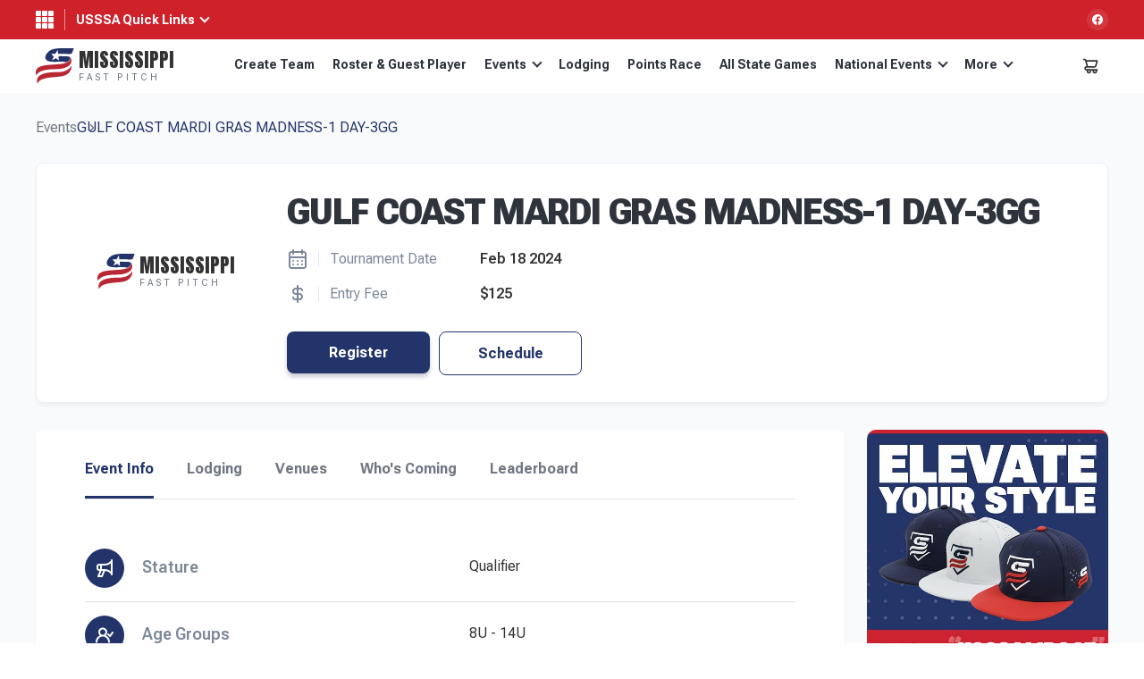

--- FILE ---
content_type: text/css
request_url: https://msfastpitch.usssa.com/wp-content/themes/tournamentgear/style-wp.css?ver=1765892443
body_size: 73743
content:
.page-404 {
  margin: 50px 0;
}

.content-box {
  margin: 50px 0;
}

.input-box {
  padding: 1rem 0;
  font-size: 1.6rem;
  border-radius: 0;
  border-width: 0;
  line-height: 1.14;
  color: #232735;
  background-color: transparent;
  border-color: transparent;
  text-align: left;
  -webkit-appearance: none;
  -webkit-box-sizing: border-box;
  box-sizing: border-box;
  outline-color: transparent;
  border-style: solid;
  max-width: 100%;
  border-bottom: 1px solid #dae1f0;
  font-weight: 500;
  -webkit-transition: 0.3s;
  -o-transition: 0.3s;
  transition: 0.3s;
  outline: 0;
}

.btn-default {
  padding: 1.7rem 2rem;
  font-size: 22px;
  border-radius: 5px;
  border-width: 0;
  line-height: 1.27;
  color: #fff;
  font-weight: 500;
  text-align: center;
  -webkit-appearance: none;
  background: -webkit-gradient(
    linear,
    left top,
    left bottom,
    from(#0084f8),
    to(#319fff)
  );
  background: -o-linear-gradient(top, #0084f8 0, #319fff 100%);
  background: linear-gradient(180deg, #0084f8 0, #319fff 100%);
  -webkit-box-shadow: 0 4px 10px rgba(0, 132, 248, 0.15);
  box-shadow: 0 4px 10px rgba(0, 132, 248, 0.15);
  width: 100%;
  cursor: pointer;
  -webkit-transition: 0.3s;
  -o-transition: 0.3s;
  transition: 0.3s;
  outline: 0;
}

p.ajax-error {
  display: none;
  border: 2px solid brown;
  padding: 15px;
  color: brown;
  background: lightpink;
  text-align: center;
  margin: 20px 0 !important;
  width: 100%;
  border-radius: 3px;
}

#success_sent_email {
  display: none;
  border: 2px solid green;
  padding: 15px;
  color: darkgreen;
  background: lightgreen;
  text-align: center;
  margin: 20px 0 !important;
  width: 100%;
  border-radius: 3px;
}

/* Select styles */
.wrapper
  .select2-container--default
  .select2-selection--single
  .select2-selection__rendered {
  line-height: 38px;
  border-radius: 5px;
  font-size: 1.8rem;
  font-weight: 500;
  color: #0084f8;
  padding: 0 3rem 0 1.4rem;
}

.wrapper .select2-container--default .select2-selection--single {
  height: 40px;
  border-radius: 10px;
  background: 0 0;
  border: 1px solid #dee2e6;
  outline: none;
}
.wrapper
  .select2-container--default
  .select2-selection--single
  .select2-selection__arrow
  b {
  border-top-color: #0084f8;
}
.wrapper
  .select2-container--default
  .select2-selection--single
  .select2-selection__arrow {
  height: 38px;
  width: 30px;
}

.select2-container--default .select2-results > .select2-results__options {
  padding: 5px;
}

.select2-results__option {
  font-size: 16px;
  line-height: 1.3;
}
.select2-container--default
  .select2-results__option--highlighted.select2-results__option--selectable {
  /* 	border-radius: 3px;
            background: #fff !important;
            color: #0084f8 !important;  */
  font-weight: 700;
}

.right-side .select2 {
  margin-right: 2rem;
}

@media screen and (max-width: 1024px) {
  .content .select2-container--default .select2-selection--single {
    height: 47px;
  }
  .content
    .select2-container--default
    .select2-selection--single
    .select2-selection__arrow {
    line-height: 47px;
    height: 47px;
  }

  .content
    .select2-container--default
    .select2-selection--single
    .select2-selection__rendered {
    line-height: 47px;
  }
}

@media screen and (max-width: 767px) {
  .content .select2-container--default .select2-selection--single {
    height: 45px;
  }
  .content
    .select2-container--default
    .select2-selection--single
    .select2-selection__arrow {
    line-height: 45px;
    height: 45px;
  }

  .content
    .select2-container--default
    .select2-selection--single
    .select2-selection__rendered {
    line-height: 45px;
  }
}

/* Account profile */
#pmpro_account-profile.pmpro_box ul {
  margin: 20px 0;
  padding: 0;
  list-style: none;
}
#pmpro_account-profile.pmpro_box ul li {
  padding: 5px 0;
  margin: 0;
}
#pmpro_account-profile.pmpro_box ul li:before {
  display: none;
}

#pmpro_account-membership .pmpro_table {
  margin-top: 20px;
}

#pmpro_account #pmpro_account-membership .pmpro_table td:nth-child(1),
#pmpro_account #pmpro_account-membership .pmpro_table th:nth-child(1) {
  padding: 20px 0;
}

#pmpro_account .pmpro_box {
  border-top: none;
}

#pmpro_account #pmpro_account-membership {
  padding: 70px 0;
}

.pmpro-has-access h1 {
  font-weight: 400;
  font-size: 2.8rem;
  line-height: 1.16;
  color: #232735;
}
.pmpro-has-access h3 {
  font-weight: 700;
  font-size: 18px;
  line-height: 21px;
  color: #232735;
}

.content-box .container {
  padding-left: 84px;
  padding-right: 84px;
}

.wrapper .section-table.send-sms .container {
  padding-left: 84px;
  padding-right: 84px;
}

/* Custom CSS */
.page-footer-copy p {
  margin-bottom: 0;
}
.header-info-wrapper img,
.page-footer-bottom img {
  max-height: 30px;
}

.header-info-wrapper .box-right > a {
  margin: 0 0 0 40px;
}

@media (max-width: 768px) {
  .header-info-wrapper .box-right > a {
    margin: 0;
  }
}

.header-info-wrapper .box-right > a > img {
  margin: 0 0 -5px;
  max-height: 24px;
}

.header-menu-wrapper .logo img {
  max-height: 90px;
}
.woocommerce #respond input#submit.alt,
.woocommerce a.button.alt,
.woocommerce button.button.alt,
.woocommerce input.button.alt {
  background-color: var(--brand-color);
  color: #fff;
  -webkit-font-smoothing: antialiased;
  border-radius: var(--btn-r);
}
.woocommerce #respond input#submit.alt:hover,
.woocommerce a.button.alt:hover,
.woocommerce button.button.alt:hover,
.woocommerce input.button.alt:hover {
  background-color: var(--brand-color-light);
  color: var(--color-white);
}
.woocommerce .cart-collaterals .btn,
.woocommerce .cart-collaterals .forminator-button-submit {
  width: 100%;
  font-weight: 700;
  font-size: 16px;
  line-height: 1.125;
  color: var(--color-white);
  padding: 21px;
  margin-bottom: 15px;
}
.woocommerce .cart-collaterals a {
  font-weight: 700;
  font-size: 16px;
  line-height: 1.5;
  text-align: center;
  color: var(--color-brand);
}
.cart-collaterals h2 {
  font-size: 20px;
  line-height: 23px;
  color: var(--color-black);
  text-transform: uppercase;
  margin-bottom: 20px;
}
.shop-info .product-remove a {
  color: var(--color-gray) !important;
  width: auto;
  height: auto;
  border-radius: 0;
}
.woocommerce a.remove:hover {
  color: var(--color-accent) !important;
  background: transparent;
}
.woocommerce_item .box,
.woocommerce_item .checkout_coupon,
.woocommerce_item .woocommerce-info {
  background-color: transparent;
  color: var(--base-text-color);
}
.woocommerce-info::before {
  display: none;
}
#wrapper table.shop_table {
  border: none;
  border-spacing: 0;
  width: 100%;
  margin: 30px 0 1.2em;
  border-collapse: collapse;
  border-radius: 0;
}
.woocommerce table.shop_table tbody th,
.woocommerce table.shop_table tfoot td,
.woocommerce table.shop_table tfoot th {
  border-top: none;
}
#add_payment_method #payment,
.woocommerce-cart #payment,
.woocommerce-checkout #payment {
  background: transparent;
  border-radius: 0;
}
.woocommerce .cart-collaterals .cart_totals,
.woocommerce-page .cart-collaterals .cart_totals {
  float: none;
  width: auto;
}
#wrapper .woocommerce-checkout table.shop_table {
  margin-top: 0;
  margin-bottom: 0;
}

#wrapper .cart-collaterals table th,
#wrapper .woocommerce_item .box table th,
#wrapper .woocommerce_item .woocommerce-info table th {
  font-weight: 700;
  font-size: 14px;
  line-height: 1.125;
  color: var(--color-gray);
  padding: 0 0 15px;
  border: none;
  vertical-align: unset;
  width: auto;
  text-transform: uppercase;
}
#wrapper .cart-collaterals table td,
#wrapper .woocommerce_item .box table td,
#wrapper .woocommerce_item .woocommerce-info table td {
  font-weight: 400;
  font-size: 14px;
  line-height: 1.125;
  color: var(--color-black);
  padding: 0 0 15px 0;
  vertical-align: unset;
  border: 0px;
}

#wrapper .woocommerce_item .box table td.product-name {
  padding-right: 10px;
}

.woocommerce td.product-name dl.variation dt,
.woocommerce td.product-name dl.variation p,
.woocommerce td.product-name dl.variation dd {
  font-size: 13px;
  padding-bottom: 0;
}
#wrapper .cart-collaterals table .shipping td,
#wrapper .cart-collaterals table .shipping th,
#wrapper .woocommerce_item .box table .shipping td,
#wrapper .woocommerce_item .box table .shipping th,
#wrapper .woocommerce_item .woocommerce-info table .shipping td,
#wrapper .woocommerce_item .woocommerce-info table .shipping th {
  padding-bottom: 25px;
}
#wrapper .cart-collaterals table .order-total td,
#wrapper .cart-collaterals table .order-total th {
  padding-top: 20px;
  padding-bottom: 0;
}
.woocommerce-checkout .woocommerce .cart-collaterals .btn,
.woocommerce-checkout .woocommerce .cart-collaterals .forminator-button-submit {
  font-size: 16px;
  padding: 21px;
}
#wrapper .cart-collaterals .call a {
  font-size: 24px;
  line-height: 1.125;
}
#add_payment_method .wc-proceed-to-checkout,
.woocommerce-cart .wc-proceed-to-checkout,
.woocommerce-checkout .wc-proceed-to-checkout {
  padding: 0;
}
.woocommerce #respond input#submit,
.woocommerce a.button,
.woocommerce button.button,
.woocommerce input.button {
  border-radius: var(--btn-r);
}
#wrapper .woocommerce_item .box table .order-total td,
#wrapper .woocommerce_item .box table .order-total th,
#wrapper .woocommerce_item .woocommerce-info table .order-total td,
#wrapper .woocommerce_item .woocommerce-info table .order-total th {
  padding-top: 20px;
  padding-bottom: 0;
}
.woocommerce table.shop_table_responsive tbody th,
.woocommerce-page table.shop_table_responsive tbody th {
  display: block;
}

/* Modules */
.post-type-tab .grid .flex-container,
.post-type-grid .flex-container {
  flex-wrap: wrap;
  flex-grow: 1;
  justify-content: initial;
}
.post-type-tab .grid .flex-container .grid-item,
.post-type-grid .flex-container .grid-item {
  max-width: calc(100% / 3 - 4rem / 3);
  flex-basis: calc(100% / 3 - 4rem / 3);
}
.swiper .flex-container {
  gap: 0;
}
.post-type-tab .swiper .event-block.swiper-slide {
  height: auto;
}
.post-type-tab .swiper.flex-container {
  margin-bottom: 0;
  padding-bottom: 10px;
}
.post-type-tab .slider.event .swiper-button-next,
.post-type-tab .slider.event .swiper-button-prev {
  transform: translateY(-50%);
  top: 50%;
}
.post-type-tab .tab-item.slider {
  position: relative;
}
.post-type-tab .event-block,
.event-grid-section .event-block {
  display: flex;
  flex-direction: column;
  justify-content: space-between;
}
.post-type-tab .product .flex-container {
  display: block;
}
.post-type-tab .slider .products,
.products.swiper-wrapper {
  display: flex;
  gap: 0;
  box-sizing: border-box;
}
.post-type-tab .news:not(.slider) .news-list-elem {
  margin-bottom: 40px;
}
.bordered-block-form .frm_fields_container {
  display: -webkit-box;
  display: -ms-flexbox;
  display: flex;
  -webkit-box-orient: horizontal;
  -webkit-box-direction: normal;
  -ms-flex-direction: row;
  flex-direction: row;
  -webkit-box-align: stretch;
  -ms-flex-align: stretch;
  align-items: stretch;
  -webkit-box-pack: justify;
  -ms-flex-pack: justify;
  justify-content: space-between;
  gap: 1.5rem;
  margin-bottom: 0;
}

.bordered-block-form._alt .frm_fields_container {
  display: block;
}

.tabs-content .bordered-block-form .frm_fields_container {
  display: block;
}

.frm_description {
  font-size: 12px;
  padding: 5px 0 0;
}
.bordered-block-form form {
  display: block;
}
.form-block form .forminator-row .forminator-field .frm_checkbox label {
  font-weight: normal;
  display: flex;
  align-items: center;
}
.form-block form .forminator-row .forminator-field label .jcf-checkbox {
  width: 14px;
  height: 14px;
  flex: 0 0 14px;
}
.form-block form .forminator-row.frm_blank_field {
  flex-direction: column;
}
.form-block form .forminator-row.frm_blank_field .forminator-col {
  width: 100%;
}
.form-block .frm_error {
  font-size: 13px;
}
.form-block .forminator-row.forminator-row-last.frm_submit {
  margin-top: 0;
}
.form-block .forminator-row.forminator-row-last.frm_submit button:hover {
  color: var(--color-white);
  background-color: var(--brand-color-light);
  border-color: var(--accent-color-dark);
  text-decoration: none;
  opacity: 1;
}

/** Loading Icon CSS **/
.lds-ring {
  display: block;
  position: relative;
  width: 64px;
  height: 64px;
  margin: 0 auto;
}
.lds-ring div {
  box-sizing: border-box;
  display: block;
  position: absolute;
  width: 51px;
  height: 51px;
  margin: 6px;
  border: 6px solid var(--color-brand);
  border-radius: 50%;
  animation: lds-ring 1.2s cubic-bezier(0.5, 0, 0.5, 1) infinite;
  border-color: var(--color-brand) transparent transparent transparent;
}
.lds-ring div:nth-child(1) {
  animation-delay: -0.45s;
}
.lds-ring div:nth-child(2) {
  animation-delay: -0.3s;
}
.lds-ring div:nth-child(3) {
  animation-delay: -0.15s;
}
@keyframes lds-ring {
  0% {
    transform: rotate(0deg);
  }
  100% {
    transform: rotate(360deg);
  }
}

.grid-container.spin-loading,
.event-promotion-list.spin-loading,
.event-sfilter .events-list.spin-loading,
.event-filter-section .events-list.spin-loading {
  grid-template-columns: 1fr;
}
.event-block .image-side {
  display: block;
  margin: 0 0 25px;
}
.events-slider-slide-image img,
.events-list-elem-image img,
.lodging-module .event .event-promotion-list-elem-image img {
  max-height: 120px;
  max-width: 120px;
}

@media (max-width: 767px) {
  .events-list-elem-image img {
    max-height: none;
    max-width: 100%;
  }
}

.single-event .gray-block-info-image img {
  max-height: 125px;
}
.event-module {
  width: 100%;
}
.event-module p {
  font-size: 16px;
}
.event-module p a {
  font-weight: bold;
}
.lodging-table td img {
  border-radius: 8px;
}
.lodging-table .sport_type {
  color: var(--color-text-base);
}
.lodging-table .sport_type::after {
  content: ", ";
}
.lodging-table .sport_type:last-child::after {
  display: none;
}
.event.event-promotion .event-promotion-list-elem {
  align-items: center;
  text-align: center;
  box-shadow: 0 2px 8px 0 rgba(179, 103, 255, 0.09),
    0 4px 32px 0 rgba(103, 151, 255, 0.26);
  padding: 40px 15px;
}
.lodging-module._big-pb + .lodging-module:not(._big-pb) {
  padding-top: 0;
}

._center {
  text-align: center;
}
.post-type-grid .flex-container .grid-item {
  margin-bottom: 40px;
}
.pt-0,
section.pt-0,
.main div.pt-0 {
  padding-top: 0;
}
.pb-0,
section.pb-0,
.main div.pb-0 {
  padding-bottom: 0;
}
.mb-0,
section.mb-0,
.main div.mb-0 {
  margin-bottom: 0;
}
.mt-0,
section.mt-0,
.main div.mt-0 {
  margin-top: 0;
}
.pb-50,
section.pb-50 {
  padding-bottom: 50px;
}
.mt-50,
section.mt-50 {
  margin-top: 50px;
}
.pb-30,
section.pb-30 {
  padding-bottom: 30px;
}
.pb-60,
section.pb-60,
.main div.pb-60 {
  padding-bottom: 60px !important;
}
.mt-30,
section.mt-30 {
  margin-top: 30px;
}

@media only screen and (max-width: 1024px) {
  .header-menu-wrapper .logo img {
    max-height: 40px;
  }
  ._only_desktop_br br {
    display: none;
  }
  .post-type-tab .grid .flex-container .grid-item,
  .post-type-grid .flex-container .grid-item {
    max-width: calc((100% - 2rem) / 2);
    flex-basis: calc((100% - 2rem) / 2);
  }
}

@media screen and (max-width: 1200px) {
  .wrapper .section-table.send-sms .container {
    padding-left: 30px;
    padding-right: 30px;
  }
}

@media screen and (max-width: 992px) {
  .content-box .container {
    padding-left: 30px;
    padding-right: 30px;
  }
}

@media only screen and (max-width: 767px) {
  .woocommerce table.shop_table_responsive tr td,
  .woocommerce-page table.shop_table_responsive tr td {
    display: table-cell;
  }
  .woocommerce table.shop_table_responsive tr td::before,
  .woocommerce-page table.shop_table_responsive tr td::before {
    content: none;
  }
  .woocommerce table.shop_table_responsive tr,
  .woocommerce-page table.shop_table_responsive tr {
    display: table-row;
  }
  .bordered-block-form .frm_fields_container,
  .form-block form .forminator-row {
    -webkit-box-orient: vertical;
    -webkit-box-direction: normal;
    -ms-flex-direction: column;
    flex-direction: column;
    gap: 15px;
  }
  .post-type-tab .grid .flex-container {
    flex-direction: column;
  }
  .post-type-tab .news:not(.slider) .news-list-elem,
  .post-type-tab .grid .flex-container .grid-item,
  .post-type-grid .flex-container .grid-item {
    max-width: 100%;
    flex-basis: 100%;
  }
  .product.swiper-slide {
    margin-bottom: 40px;
    width: 100% !important;
    margin-right: 0 !important;
  }
  .event-block.swiper-slide {
    margin-right: 0 !important;
    width: 100% !important;
  }

  .single-event .gray-block-info-image img {
    max-height: 95px;
  }
}

@media screen and (max-width: 762px) {
  .content-box .container {
    padding-left: 15px;
    padding-right: 15px;
  }
  .wrapper .section-table.send-sms .container {
    padding-left: 15px;
    padding-right: 15px;
  }
}

.select2-search--dropdown .select2-search__field {
  padding: 10px;
}
body.woocommerce {
  display: block;
}
.woocommerce-checkout
  .wrapper
  .select2-container--default
  .select2-selection--single,
.section .container._reverse #sidebar .filter .select2-container {
  border: 1px solid var(--color-gray-light);
  border-radius: 15px;
}
.woocommerce-checkout
  .wrapper
  .select2-container--open
  .select2-selection--single,
.section .container._reverse #sidebar .filter .select2-container--open {
  -webkit-box-shadow: 0 0 0 5px rgba(var(--color-brand--rgb), 0.1);
  box-shadow: 0 0 0 5px rgba(var(--color-brand--rgb), 0.1);
  border: 1px solid var(--color-brand);
}
.wrapper
  #filter_search_frm
  .select2-container--default
  .select2-selection--single {
  border: none;
}
.wrapper
  .select2-container--default
  .select2-selection--single
  .select2-selection__rendered {
  font-size: 16px;
  color: var(--input-color);
}
.checkout-page-view
  .wrapper
  .select2-container--default
  .select2-selection--single
  .select2-selection__rendered {
  font-size: 14px;
}
.wrapper
  .select2-container--default
  .select2-selection--single
  .select2-selection__arrow
  b {
  content: "";
  position: absolute;
  top: 50%;
  right: 12px;
  width: 10px;
  height: 6px;
  background-image: url([data-uri]);
  background-size: 100% auto;
  background-repeat: no-repeat;
  background-position: center;
  margin-top: -3.5px;
  border: none;
}
.wrapper
  .select2-container--open
  .select2-selection--single
  .select2-selection__arrow
  b {
  -webkit-transform: rotate(180deg);
  -ms-transform: rotate(180deg);
  transform: rotate(180deg);
}
.post-type-archive-product .select2-container--open .select2-dropdown--below {
  margin-top: 35px !important;
}
.woocommerce ul.products li.product .price {
  font-size: 16px;
  color: var(--color-text-base);
}
.filter-row.products-more {
  margin-top: 0;
}
.woocommerce-message::before {
  content: none;
}
.woocommerce-message .button {
  float: none !important;
}
.woocommerce div.product form.cart .button {
  padding: 15px 10px;
}
.woocommerce-cart-form {
  margin-right: 30px;
}
.shop-info-img {
  flex-shrink: 0;
}
.select2-container--default
  .select2-results__option--highlighted[aria-selected],
.select2-container--default
  .select2-results__option--highlighted[data-selected] {
  background: rgba(var(--color-brand--rgb), 0.1);
  color: var(--input-color);
}
.woocommerce #payment #place_order,
.woocommerce-page #payment #place_order {
  float: none;
  margin: 20px 0 0;
  width: 100%;
}
.contact-us-holder-form .frm_forms {
  width: 100%;
}
.contact-us-holder-form form {
  margin: 0 auto;
}
.frm_error {
  font-size: 13px;
  color: #ff0000;
}
#sidebar .widget ul li {
  margin-bottom: 10px;
}
#sidebar .widget ul li:last-child {
  margin-bottom: 0;
}
.single-post .pagination .ar > a {
  margin-right: 0;
}
#content .entry-category {
  z-index: 999;
  position: relative;
}

/* Tablepress style */
.main .tablepress tbody td {
  padding: 0 20px 15px 0;
  font-weight: 400;
  width: 25%;
  line-height: 1.5;
}
.main .tablepress tfoot th,
.main .tablepress thead th {
  background: transparent;
  padding-left: 0;
  font-size: 14px;
}
table.tablepress tbody td:last-child,
table.tablepress thead th:last-child {
  width: auto;
}
.tablepress tbody tr:first-child td {
  padding-top: 25px;
}

.archive #content .row-post.row-col,
.page-template-blog #content .row-post.row-col,
.search-results #content .row-post.row-col,
.blog #content .row-post.row-col {
  margin: 0;
}
.archive #content .row-post .page-title,
.search-results #content .row-post .page-title,
.blog #content .row-post .page-title {
  margin-bottom: 50px;
}
.headline-filter-block._v2 {
  flex-direction: column;
  align-items: flex-start;
}
.headline-filter-block._v2 label {
  font: var(--base-font-size) / var(--base-line-height) "Roboto Flex",
    sans-serif;
  margin-bottom: 0 !important;
}
.page-template-cart .woocommerce {
  flex-wrap: wrap;
}
.page-template-cart .woocommerce-cart-form {
  width: calc(100% - 425px);
}
.events-slider-slide-date,
.events-list-elem-meta span,
.events-slider-slide-meta span {
  font-weight: 400;
  font-size: 14px;
  line-height: 1.3;
  color: var(--color-text-secondary);
  margin-bottom: 5px;
}
.gray-block-info-age_group {
  display: flex;
}
.gray-block-info-age_group-icon {
  margin: 0.5rem 1rem 0 50px;
}
.gray-block-info-age_group-text .title {
  font-weight: 700;
  font-size: 14px;
  line-height: 1.125;
  color: var(--color-text-secondary);
  text-transform: none;
  margin-bottom: 5px;
}
.gray-block-info-age_group-text .age_group {
  font-weight: 400;
  font-size: 16px;
  line-height: 1.125;
  color: var(--base-text-color);
}
.header-cart.no-items._open::before {
  display: none;
}
.gray-block-info-date-btns {
  flex-wrap: wrap;
}
.event-promotion-list.two-cols .event-promotion-list-elem-image {
  width: 100%;
}
.sbi_item .sbi_photo_wrap {
  border-radius: 20px;
}
.header-info-wrapper .container p {
  margin: 0;
}
.main .swiper-slide-bg.no_overlay::before {
  display: none;
}
.event-products .headline-filter-block._search {
  margin-bottom: 0;
}
.event-products .headline._horizontal {
  align-items: center;
  margin-bottom: 50px;
}
.section
  .container._reverse
  #sidebar
  .filter
  .past-events
  .forminator-checkbox {
  border: none;
  padding-left: 0;
}
.process-item:nth-child(3n) .process-block_number::after {
  display: none !important;
}
.with_frm_style .frm_none_container .frm_primary_label,
.with_frm_style .frm_pos_none,
.frm_pos_none,
.frm_none_container .frm_primary_label {
  display: none !important;
}
.event-cars .info-block {
  display: block;
  padding: 0;
}

/* Previous pages */
.event-custom-stuff .modal {
  display: block;
  height: auto;
  pointer-events: inherit;
}
.event-custom-stuff .modal-body {
  display: block;
}
.event-custom-stuff .select2-container--open .select2-dropdown--below {
  margin-top: 0 !important;
  border-top-right-radius: 0 !important;
  border-top-left-radius: 0 !important;
}
#pmpro_account-profile #updateuser {
  margin-top: 20px;
  min-width: 200px;
}
button[type="submit"],
input[type="button"],
input[type="reset"],
input[type="submit"] {
  background: var(--brand-color);
  border-color: var(--brand-color);
}
.event-custom-stuff .modal {
  left: 150%;
}
.event-custom-stuff .modal.open {
  left: 50%;
}

.event-custom-stuff .modal-body input[type="submit"] {
  border: none;
  border-radius: 10px;
  box-shadow: none;
  font-size: 16px;
  font-weight: 700;
  line-height: 125%;
  padding: 15px 20px;
}

.event-custom-stuff .modal-body input[type="submit"]:hover {
  background: var(--brand-color-light);
}

@media only screen and (min-width: 1024px) {
  .event-sfilter .events-list {
    grid-template-columns: repeat(3, 1fr);
  }
}

@media only screen and (min-width: 768px) {
  .event-promotion-list.two-cols {
    grid-template-columns: repeat(2, 1fr);
  }
  .event-products .headline-filter.event-filter {
    gap: 2.5rem;
  }
}
@media (max-width: 1024px) {
  .headline-filter form {
    display: flex;
    width: 100%;
  }
  .section .container._reverse #sidebar.open,
  .section
    html
    #branda-cookie-notice
    ._reverse.cookie-notice-container
    #sidebar.open,
  html
    #branda-cookie-notice
    .section
    ._reverse.cookie-notice-container
    #sidebar.open {
    top: 96px;
  }
  #filter_search_frm {
    width: 100%;
  }
  .filter-row.products-more a.button {
    max-width: none !important;
  }
  .section-product .product .images,
  .section-product .product .summary {
    width: 100% !important;
    float: none !important;
  }
  .woocommerce-cart-form {
    margin-right: 0;
  }
  /* fieldset#wc-stripe-cc-form {
            flex-direction: column;	
            gap: 20px;
    } */
  .woocommerce-checkout #payment div.payment_box .form-row {
    padding: 0;
    margin-bottom: 0;
  }
  .woocommerce-checkout #payment div.form-row {
    margin: 20px 0 0;
    padding: 0;
  }
  .page-template-cart .woocommerce-cart-form {
    width: 100%;
  }
  .gray-block-info-age_group {
    width: 100%;
    margin-top: 30px;
  }
  .gray-block-info-age_group-icon {
    margin-left: 0;
  }
  .event-products .headline-filter {
    align-items: center;
    justify-content: center;
  }
}
@media (max-width: 769px) {
  .section-product
    .product
    .images
    .fotorama__wrap--css3
    .fotorama__stage
    .fotorama__img {
    object-fit: contain;
  }
}
@media (max-width: 767px) {
  .headline-filter form {
    flex-direction: column;
    gap: 15px 10px;
  }
  .shop-info .product-remove a {
    display: inline-block;
  }
  .gray-block-info-date-btns .btn {
    flex-grow: 1;
    flex-basis: calc(100% / 2 - 15px);
  }
  body.page-template-event-summary .events-products-lists-result-wrapper h3 {
    font-size: 20px;
    margin: 0 0 20px;
    padding: 0 0 0 25px;
  }
  body.page-template-event-summary
    .events-products-lists-result-wrapper
    h3
    span {
    height: 12px;
    top: 4px;
    width: 12px;
  }
  .events-products-lists-result-wrapper .table-wrapper h3 span:before {
    height: 2px;
    width: 12px;
  }
  .events-products-lists-result-wrapper .table-wrapper h3 span:after {
    height: 12px;
    width: 2px;
  }
}
.page-template-cart .woocommerce-notices-wrapper {
  flex-basis: 100%;
}
.page-template-cart .woocommerce-message {
  display: inline-block;
  width: auto;
}
.woocommerce-checkout #payment ul.payment_methods input[type="radio"] {
  float: left;
}

@media (max-width: 1023px) {
  .page-header._fixed .header-menu-wrapper:only-child {
    top: 0;
  }
  .woocommerce_item .cart-collaterals {
    display: none;
  }
}

.payment-desc {
  margin-bottom: 20px !important;
}
.page-template-checkout .box .payment {
  border: 1px solid var(--color-gray-light);
  border-radius: 10px;
}
.payment-method__header {
  display: flex;
  align-items: center;
  justify-content: space-between;
  border-bottom: 1px solid #d3ced2;
  padding: 10px 20px;
  height: 50px;
}
.wc_payment_methods li:last-child .payment-method__header {
  border-top: 1px solid #d3ced2;
  border-bottom: none;
}

.wc_payment_methods li.payment_method_ppcp-gateway {
  margin: -1px 0 0 !important;
}

.payment-method__header--left {
  align-items: center;
  display: flex;
  flex: 1;
}
.payment-method__header--left label {
  align-items: center;
  display: flex;
  flex: 1;
  margin-bottom: 0;
}

ul.payment_methods li div.sv-wc-payment-gateway-card-icons {
  margin-left: auto;
  padding-left: 22px;
  display: flex;
}

.woocommerce-checkout
  #payment
  div.payment_box
  input.js-sv-wc-payment-gateway-credit-card-form-input[type="tel"] {
  background-size: auto 20px;
}

.payment-method__header--right .accept-block {
  margin-bottom: 0;
}
.woocommerce_item .payment-method__header--right .accept-block_holder {
  margin-bottom: 0;
}
.woocommerce-checkout #payment ul.payment_methods {
  border: none;
}
.woocommerce-checkout #payment ul.payment_methods li img {
  display: block;
  height: 30px;
}

@media (max-width: 768px) {
  .woocommerce-checkout #payment ul.payment_methods li img {
    height: 20px !important;
    width: auto !important;
  }
}

fieldset#wc-stripe-cc-form {
  flex-wrap: wrap;
}
.woocommerce-checkout #payment div.payment_box {
  margin: 10px 0;
}
.woocommerce-checkout #payment div.payment_box .form-row {
  margin: 0;
  padding: 5px 20px;
}
.woocommerce-checkout #payment div.payment_box .form-row-first,
.woocommerce-checkout #payment div.payment_box .form-row-last {
  width: 50%;
}
.woocommerce-checkout #payment div.payment_box p:last-child {
  padding: 5px 20px;
}
.stripe-source-errors {
  margin: 10px 20px;
}
.wc_payment_methods .woocommerce-error,
.wc_payment_methods .woocommerce-message {
  padding: 10px 40px;
}
.wc_payment_methods .woocommerce-error {
  margin: 0;
  padding: 10px 10px 10px 40px;
  font-size: 14px;
  line-height: 1;
}
.wc_payment_methods .woocommerce-error li {
  line-height: 1;
}
.wc_payment_methods .woocommerce-error::before {
  top: 50%;
  left: 15px;
  transform: translateY(-50%);
}
.woocommerce-billing-fields__field-wrapper,
.woocommerce-shipping-fields__field-wrapper {
  display: flex;
  flex-wrap: wrap;
}
#billing_first_name_field,
#billing_last_name_field,
#shipping_first_name_field,
#shipping_last_name_field {
  width: 50%;
}
#billing_address_1_field,
#billing_address_2_field,
#shipping_address_1_field,
#shipping_address_2_field {
  width: 100%;
}
#billing_city_field,
#billing_state_field,
#billing_postcode_field,
#shipping_city_field,
#shipping_state_field,
#shipping_postcode_field {
  width: calc(100% / 3);
}
#billing_phone_field,
#billing_email_field {
  width: 50%;
}
.woocommerce_item .shipping_address p,
.woocommerce_item .woocommerce-billing-fields p {
  margin-bottom: 10px !important;
}
.woocommerce-checkout .woocommerce_item input[type="text"],
.woocommerce-checkout .woocommerce_item input[type="email"],
.woocommerce-checkout .woocommerce_item input[type="tel"] {
  padding: 8px 16px;
}
.wrapper
  .woocommerce-checkout
  .select2-container--default
  .select2-selection--single {
  height: 35px;
}
.wrapper
  .woocommerce-checkout
  .select2-container--default
  .select2-selection--single
  .select2-selection__rendered {
  line-height: 35px;
}
.wrapper
  .woocommerce-checkout
  .select2-container--default
  .select2-selection--single
  .select2-selection__arrow {
  height: 35px;
}
.payment .wc-stripe-elements-field {
  padding: 8px 16px;
}
.woocommerce_item .shipping_address,
.woocommerce_item .woocommerce-billing-fields {
  gap: 0;
}
.woocommerce_item .checkout_coupon input[type="submit"] {
  padding: 11px 16px;
  width: 100%;
}
.woocommerce_item .checkout_coupon input[type="submit"]:hover {
  color: #fff;
}
.woocommerce-info {
  padding: 20px var(--gutter);
  background-color: var(--color-gray-light-lighten);
  color: var(--color-brand);
  border-radius: 20px;
  font-size: 18px;
  line-height: 1.125;
  border: 2px solid var(--color-brand);
}

.wrapper-method-opt {
  display: none;
  margin-top: 30px;
}

.wrapper-method-opt .promo-tabs {
  display: flex;
  margin: 0 0 10px;
}

.wrapper-method-opt .promo-tabs p {
  display: flex;
  flex-wrap: wrap;
  font-size: 16px;
  margin: 0 20px 0 0;
}

.wrapper-method-opt .promo-tabs p:last-child {
  margin: 0;
}

.wrapper-method-opt .promo-tabs .jcf-radio {
  display: block;
  margin: 0 10px 0 0;
}

.wrapper-method-opt .promo-tabs .jcf-radio input[type="radio"] {
  cursor: pointer;
}

.wrapper-method-opt .promo-tabs p label {
  cursor: pointer;
  font-size: 16px;
  font-weight: 400;
  margin: 0;
}

@media (max-width: 767px) {
  .wrapper-method-opt .box-opt input[type="text"] {
    border-radius: 10px;
    line-height: 1;
    padding: 10px;
  }
}

.wrapper-method-opt > p.note-info {
  color: #666;
  display: block;
  font-size: 13px;
  margin: 0;
}

@media (max-width: 767px) {
  .wrapper-method-opt > p.note-info {
    font-size: 12px;
  }
}

.wrapper-method-opt > p.note-info span {
  display: block;
}

.box-opt {
  display: none;
  width: 100%;
}
.input-promo-box {
  width: 350px;
}
.about-us-side img.sidebar-image {
  max-width: 250px;
}
/*.send-code-btn{
        width: 150px !important;
}*/
@media (max-width: 1023px) {
  .woocommerce-checkout #payment div.payment_box .form-row-first,
  .woocommerce-checkout #payment div.payment_box .form-row-last {
    width: 100%;
  }
}
@media (max-width: 767px) {
  .woocommerce_item .checkout_coupon .form-row-flex {
    gap: 0;
  }
  .woocommerce-info {
    font-size: 16px;
    margin-bottom: 15px;
    padding: 15px var(--gutter);
  }
}

@media only screen and (max-width: 666px) {
  .event-custom-stuff .select2 {
    width: 100% !important;
    margin-right: 0;
  }
}

@media (max-width: 576px) {
  .woocommerce-checkout #payment ul.payment_methods li img {
    height: 20px;
  }
  #billing_city_field,
  #billing_state_field,
  #billing_postcode_field,
  #shipping_city_field,
  #shipping_state_field,
  #shipping_postcode_field,
  #billing_phone_field,
  #billing_email_field {
    width: 100%;
  }
  .section-product .product .summary .variations_form {
    gap: 10px;
  }
  .woocommerce div.product form.cart .button {
    margin-top: 30px;
  }
}

.form-field {
  margin-bottom: 25px;
}

.u-column1.col-1.only-login {
  width: 50%;
}
.gray-block-info-date-btns.venu-address {
  display: block;
}
.venu-address .addr-item {
  line-height: 40px;
  margin-left: -10px;
  margin-bottom: 5px;
}

.venu-address .addr-item .title {
  font-weight: 700;
  font-size: 14px;
  color: var(--color-text-secondary);
  text-transform: none;
  margin-bottom: 5px;
}

.partners-list img {
  max-height: 75px;
}

span.list-map-view {
  display: flex;
  float: right;
}

span.list-map-view a {
  align-items: center;
  border-radius: 10px;
  display: flex;
  font-size: 20px;
  justify-content: center;
  height: 40px;
  text-decoration: underline;
  text-transform: capitalize;
  width: 40px;
}

span.list-map-view a.active {
  background-color: var(--color-brand);
}

span.list-map-view a svg {
  display: block;
  fill: #a4abb9;
  height: 20px;
  width: 20px;
}

span.list-map-view a.active svg {
  fill: #fff;
}
.clear-search {
  color: #02172c;
  display: none;
  font-size: 17px;
  font-weight: 400;
  line-height: 100%;
  position: absolute;
  right: 40px;
  top: 50%;
  transform: translateY(-50%);
}

.section-table .sidebar #add-sms-frm input[name="send-message"] {
  width: 60%;
  margin: 0 auto;
  float: none;
}

#add-sms-frm .form-item.sms-type-wrapper {
  color: #2f333c;
}

#add-sms-frm .form-item.sms-type-wrapper span.jcf-checkbox {
  margin-left: 5px;
}

.section-table .sidebar #add-sms-frm .action-buttons-wrapper {
  display: block;
  clear: both;
  width: auto;
  text-align: center;
  margin: 0 auto;
  padding-top: 25px;
}

.section-table
  .sidebar
  #add-sms-frm
  .action-buttons-wrapper
  .btn.btn-outline-gray {
  padding: 15px 8px;
  float: none;
  font-size: 15px;
  width: 48%;
  display: inline-block;
  margin: 0 auto;
}

.section-table
  .sidebar
  #add-sms-frm
  .action-buttons-wrapper
  button[name="save-message"] {
  width: 49% !important;
}

.section-table
  .sidebar
  #add-sms-frm
  .action-buttons-wrapper
  button[name="delete-message"] {
  margin-left: 10px !important;
  width: 47% !important;
}
span.extra-info {
  display: block;
  padding: 2px 0;
}

.grecaptcha-badge {
  visibility: hidden;
}
/**/
body.page-template-event-summary
  .events-products-lists-result-wrapper
  .class-ages-tabs,
body.single-event .events-products-lists-result-wrapper .class-ages-tabs,
.alpha-characters .class-ages-tabs {
  display: flex;
  flex-wrap: wrap;
  margin: 0 -6px 20px;
}

body.page-template-event-summary
  .events-products-lists-result-wrapper
  .class-ages-tabs
  .age-group-class,
body.single-event
  .events-products-lists-result-wrapper
  .class-ages-tabs
  .age-group-class,
.alpha-characters .class-ages-tabs .age-group-class {
  border: 1px solid #dee2e6;
  border-radius: 10px;
  cursor: pointer;
  font-family: "Roboto Flex", sans-serif;
  font-size: 16px;
  font-weight: 700;
  line-height: 125%;
  margin: 0 6px 12px;
  padding: 10px 15px;
  text-align: center;
}

body.page-template-event-summary
  .events-products-lists-result-wrapper
  .class-ages-tabs
  .age-group-class.active,
body.single-event
  .events-products-lists-result-wrapper
  .class-ages-tabs
  .age-group-class.active,
.alpha-characters .class-ages-tabs .age-group-class.active {
  background-color: var(--accent-color);
  border: 1px solid var(--accent-color);
  color: #fff;
}

.class-tab-data {
  display: none;
}

.class-tab-data.active {
  display: block;
}

/**/

.sub-class-tabs {
  margin: 0 0 30px;
}

.sub-class-tabs .subtab-main {
  display: none;
  flex-wrap: wrap;
  margin: 0 -6px;
  width: auto;
}

.sub-class-tabs .subtab-main.active {
  display: flex;
}

.sub-class-tabs .subtab-main .subtab-class {
  border: 1px solid #dee2e6;
  border-radius: 10px;
  cursor: pointer;
  font-family: "Roboto Flex", sans-serif;
  font-size: 16px;
  font-weight: 700;
  line-height: 125%;
  margin: 0 6px;
  padding: 10px 15px;
  text-align: center;
}

.sub-class-tabs .subtab-main .subtab-class.active {
  background-color: var(--accent-color);
  border: 1px solid var(--accent-color);
  color: #fff;
}

/**/

.events-products-lists-result-wrapper {
  padding: 0;
}

.events-products-lists-result-wrapper .event-t-table .event-t-item {
  display: flex;
  flex-wrap: wrap;
  margin: 0 -20px;
}

.events-products-lists-result-wrapper .event-t-table .event-t-item:last-child {
  margin: 0 -20px;
}

.events-products-lists-result-wrapper .event-t-table .event-t-item li {
  margin: 0 0 20px;
  padding: 0 20px;
  width: 25%;
}

@media (max-width: 1024px) {
  .events-products-lists-result-wrapper .event-t-table .event-t-item li {
    width: calc(100% / 3);
  }
}

@media (max-width: 768px) {
  .events-products-lists-result-wrapper .event-t-table .event-t-item li {
    width: 50%;
  }
}

@media (max-width: 540px) {
  .events-products-lists-result-wrapper .event-t-table .event-t-item li {
    width: 100%;
  }
}

.events-products-lists-result-wrapper .event-t-table .event-t-item li a {
  color: var(--accent-color);
  display: block;
  font-size: 14px;
  font-weight: 700;
  line-height: 125%;
  padding: 0 0 0 25px;
  position: relative;
}

.events-products-lists-result-wrapper .event-t-table .event-t-item li a:before {
  border-top: 2px solid var(--accent-color);
  border-right: 2px solid var(--accent-color);
  content: "";
  display: block;
  height: 9px;
  left: 0;
  position: absolute;
  top: 3px;
  transform: rotate(45deg);
  width: 9px;
}

#billing_country_field {
  display: none;
}

.frm_forms .frm_form_field .frm_primary_label {
  display: none;
}

.frm_forms .frm_form_field.total-price .frm_primary_label {
  display: block;
  font-weight: 700;
  margin: 0 0 10px;
}

.frm_forms .style-form .frm_form_field .frm_primary_label {
  display: block;
  margin-bottom: 5px;
  font-weight: 700;
  font-size: var(--label-fz);
}

.frm_forms .style-form .frm_form_field .frm_primary_label .frm_required {
  display: inline-block;
  color: #ef0000;
}

.style-form h2 {
  margin-bottom: 0;
  margin-top: 50px !important;
  border-bottom: solid 1px #ccc;
  font-size: 20px;
}

.frm_forms .style-form .frm_description {
  font-size: 12px;
}

.frm_forms .style-form .frm_form_fields .frm_error {
  margin-top: 5px;
}

.frm_forms .style-form .frm_checkbox label {
  font-weight: 700;
  margin-bottom: 10px;
}

.admin-items {
  display: flex;
  flex-wrap: wrap;
  padding: 30px 0 0;
}

.admin-items .item {
  margin: 0 0 55px;
  padding: 0 10px 30px;
  width: 25%;
}

.admin-items .item-box {
  background-color: #fff;
  border-radius: 3px;
  box-shadow: 0 2px 15px rgba(0, 0, 0, 0.15);
  padding: 60px 20px;
  position: relative;
  min-height: 240px;
}

.admin-items .item-icon {
  align-items: center;
  background-color: var(--accent-color);
  border-radius: 50%;
  display: flex;
  height: 60px;
  justify-content: center;
  left: 50%;
  position: absolute;
  transform: translate(-50%, -50%);
  top: 0;
  width: 60px;
}

.admin-items .item-icon i {
  color: #fff;
  display: block;
  font-size: 18px;
  line-height: 100%;
}

.admin-items .item-icon i:before {
  display: block;
}

.admin-items .item-heading {
  color: #000;
  font-size: 24px;
  font-weight: 700;
  letter-spacing: -0.25px;
  line-height: 100%;
  margin: 0 0 20px;
  text-align: center;
}

.admin-items .item-content {
  text-align: center;
}

.admin-items .item-content p {
  font-size: 16px;
  line-height: 125%;
  margin: 0 0 15px;
}

.admin-items .item-content p:last-child {
  margin: 0;
}

.admin-items .item-button {
  bottom: 0;
  left: 50%;
  position: absolute;
  transform: translate(-50%, 50%);
}

.admin-items .item-button a {
  border-radius: var(--btn-r);
  border-width: var(--btn-b);
  color: var(--color-white);
  display: block;
  font-size: var(--btn-fz);
  font-weight: 700;
  line-height: 100%;
  padding: var(--btn-y) var(--btn-x);
  text-align: center;
  width: 100px;
}
.content-block-module h2.headline-title span {
  display: block;
  font-size: 22px;
  margin-top: 10px;
  text-transform: capitalize;
}

/*
Event subscribe modal
*/
/*
#event-subscribe-form-wrapper form#add-contact-frm {
    margin: 0 auto;
}

#event-subscribe-form-wrapper form#add-contact-frm input[type=submit]{
    display: block;
    margin: 0 auto;
    text-transform: uppercase;
}

#event-subscribe-form-wrapper .modal-close {
    top: -56px;
}

#event-subscribe-form-wrapper .modal-header .modal-title {
    font-weight: 400;
    font-size: 2.8rem;
    text-align: center;
    line-height: 1.16;
    color: #232735;
}
*/

/*
End
*/

@media (max-width: 960px) {
  #section-page .page-heading h3 {
    font-size: 42px;
  }
  .admin-items .item {
    width: 50%;
  }
  .admin-items .item-heading {
    font-size: 20px;
  }
  .admin-items .item-button a {
    font-size: 16px;
  }
}

@media (max-width: 540px) {
  .admin-items .item {
    width: 100%;
  }
}

.frm_forms .frm_loading_prev .frm_prev_page,
.frm_forms .frm_loading_form .frm_button_submit {
  position: relative;
  opacity: 0.8;
  color: transparent !important;
  text-shadow: none !important;
}

.frm_style_formidable-style.frm_forms .frm_loading_prev .frm_prev_page,
.frm_style_formidable-style.frm_forms .frm_loading_prev .frm_prev_page:hover,
.frm_style_formidable-style.frm_forms .frm_loading_prev .frm_prev_page:active,
.frm_style_formidable-style.frm_forms .frm_loading_prev .frm_prev_page:focus,
.frm_style_formidable-style.frm_forms .frm_loading_form .frm_button_submit,
.frm_style_formidable-style.frm_forms
  .frm_loading_form
  .frm_button_submit:hover,
.frm_style_formidable-style.frm_forms
  .frm_loading_form
  .frm_button_submit:active,
.frm_style_formidable-style.frm_forms
  .frm_loading_form
  .frm_button_submit:focus {
  color: transparent;
  background: #579af6;
}

.frm_forms .frm_loading_prev .frm_prev_page:hover,
.frm_forms .frm_loading_prev .frm_prev_page:active,
.frm_forms .frm_loading_prev .frm_prev_page:focus,
.frm_forms .frm_loading_form .frm_button_submit:hover,
.frm_forms .frm_loading_form .frm_button_submit:active,
.frm_forms .frm_loading_form .frm_button_submit:focus {
  cursor: not-allowed;
  color: transparent;
  outline: none !important;
  box-shadow: none;
}
.frm_forms .frm_loading_prev .frm_prev_page::before,
.frm_forms .frm_loading_form .frm_button_submit:before {
  content: "";
  display: inline-block;
  position: absolute;
  background: transparent;
  border: 1px solid #fff;
  border-top-color: transparent;
  border-left-color: transparent;
  border-radius: 50%;
  box-sizing: border-box;
  top: 50%;
  left: 50%;
  margin-top: -10px;
  margin-left: -10px;
  width: 20px;
  height: 20px;
  -webkit-animation: spin 2s linear infinite;
  -moz-animation: spin 2s linear infinite;
  -o-animation: spin 2s linear infinite;
  animation: spin 2s linear infinite;
}

.iframe-container {
  overflow: hidden;
  padding-top: 56.25%;
  position: relative;
}
.iframe-container iframe {
  border: 0;
  height: 100%;
  left: 0;
  position: absolute;
  top: 0;
  width: 100%;
}

/* BLOG LANDING UPDATES */

.blog-landing-box._main .blog-landing-box_img,
.blog-landing-box_img,
.blog-landing-image:nth-child(2),
.blog-landing-image:nth-child(1) {
  position: relative;
  overflow: hidden;
}

.blog-landing-box._main .blog-landing-box_img:before,
.blog-landing-box_img:before,
.blog-landing-image:nth-child(2):before,
.blog-landing-image:nth-child(1):before {
  content: "";
  display: block;
  width: 100%;
  padding-top: 56.25%;
}

.blog-landing-box_img img,
.blog-landing-image img {
  width: 100%;
  max-width: none;
  height: 100%;
  object-fit: cover;
  position: absolute;
  left: 50%;
  top: 50%;
  transform: translate(-50%, -50%);
}

.blog-landing {
  padding: 0 0 60px;
}

.blog-landing-image {
  margin-bottom: 18px;
}

@media (max-width: 1023px) {
  .blog-landing-image {
    display: none;
  }
}

.blog-landing-image:nth-child(1):before {
  padding-top: 40%;
}

.blog-landing-image:nth-child(2):before {
  padding-top: 56.25%;
}

.blog-landing-image:last-child {
  margin-bottom: 0;
}

@media (max-width: 767px) {
  .blog-landing-box {
    display: flex;
  }
}

.blog-landing-box_img {
  border-radius: 20px;
  overflow: hidden;
  display: block;
}

.blog-landing-box_img:before {
  padding-top: 56.68%;
}

@media (max-width: 767px) {
  .blog-landing-box_img {
    flex-shrink: 0;
    max-width: 144px;
    width: 100%;
    border-radius: 10px;
  }
}

.blog-landing-box_img img {
  border-radius: 20px;
}

@media (max-width: 767px) {
  .blog-landing-box_img img {
    border-radius: 10px;
  }
}

.blog-landing-box_content {
  padding: 24px 0;
}

@media (max-width: 767px) {
  .blog-landing-box_content {
    padding: 0 12px;
  }
}

.blog-landing-box_content .date {
  margin-bottom: 7px;
}

@media (max-width: 767px) {
  .blog-landing-box_content .date {
    margin-bottom: 4px;
  }
}

.blog-landing-box_content .h1,
.blog-landing-box_content h3 {
  text-transform: uppercase;
  margin: 0;
}

.blog-landing-box_content h3 {
  font-size: 28px;
  line-height: 1.1;
}

@media (max-width: 767px) {
  .blog-landing-box_content h3 {
    font-size: 16px;
  }
}

.blog-landing-box._main {
  width: 100%;
  grid-column-start: 1;
  grid-column-end: 3;
  margin-bottom: 3px;
}

@media (max-width: 767px) {
  .blog-landing-box._main {
    grid-column-end: 2;
    flex-direction: column;
  }
}

.blog-landing-box._main .blog-landing-box_img:before {
  padding-top: 52.64%;
}

@media (max-width: 767px) {
  .blog-landing-box._main .blog-landing-box_img {
    max-width: 100%;
  }
}

.blog-landing-box._main .blog-landing-box_content {
  padding: 40px;
  background: #ffffff;
  border-radius: 20px;
  margin: -132px 32px 0;
  position: relative;
}

@media (max-width: 767px) {
  .blog-landing-box._main .blog-landing-box_content {
    margin: 0;
    padding: 19px 0 4px;
    background: transparent;
  }
}

@media (max-width: 479px) {
  .blog-landing-box._main .blog-landing-box_content {
    margin: -2px 0 0;
  }
}

@media (max-width: 767px) {
  .blog-landing-box._main .blog-landing-box_content .date {
    font-size: 13px;
  }
}

.blog-landing-box._main .blog-landing-box_content h1 {
  font-size: 40px;
  line-height: 1.1;
}

@media (max-width: 767px) {
  .blog-landing-box._main .blog-landing-box_content h1 {
    font-size: 20px;
  }
}

.blog-landing-box_holder {
  display: grid;
  gap: 29px 29px;
  grid-template-columns: repeat(2, 1fr);
  margin-bottom: 37px;
}

@media (max-width: 767px) {
  .blog-landing-box_holder {
    grid-template-columns: repeat(1, 1fr);
    gap: 32px;
  }
}

.blog-landing_holder {
  display: flex;
  gap: 63px;
}

@media (max-width: 1366px) {
  .blog-landing_holder {
    gap: 30px;
  }
}

@media (max-width: 1023px) {
  .blog-landing_holder {
    flex-direction: column;
  }
}

.blog-landing_content {
  max-width: 777px;
  flex-shrink: 0;
}

body.single.site-id-149 .blog-landing_content {
  max-width: 877px;
  flex-shrink: 0;
}

.wrapper .promotion-container {
  margin: 0 0 20px;
  text-align: center;
}
@media (max-width: 1366px) {
  .blog-landing_content {
    max-width: 60%;
  }
}

@media (max-width: 1023px) {
  .blog-landing_content {
    max-width: 100%;
  }
}

.blog-landing_sidebar {
  width: 100%;
}

body.single.site-id-149 .blog-landing_sidebar {
  width: 100%;
  flex: 0 0 300px;
}

@media (max-width: 1366px) {
  .blog-landing_sidebar {
    max-width: 40%;
  }
}

@media (max-width: 1023px) {
  .blog-landing_sidebar {
    max-width: 100%;
  }
}

.blog-landing_sidebar .headline {
  margin-bottom: 24px;
}

.blog-landing_sidebar .headline-title {
  margin-bottom: 19px;
  font-size: 36px;
}

.blog-landing_sidebar .headline-links .tabs-control {
  width: 100%;
  gap: 0;
}

.blog-landing_sidebar .headline-links .tabs-control a {
  width: 50%;
  text-align: left;
  font-weight: 700;
  color: #717782;
  padding-bottom: 24px;
}

.blog-landing_sidebar .headline-links .tabs-control a.active {
  color: var(--accent-color);
}

.blog-landing_sidebar .headline-links .tabs-control a:after {
  width: 100%;
  left: 50%;
  transform: translateX(-50%);
  background-color: var(--accent-color);
  height: 4px;
}

.blog-landing_sidebar .post-type-tab {
  margin-bottom: 32px;
}

@media (max-width: 767px) {
  .blog-landing_sidebar .post-type-tab {
    margin-bottom: 23px;
  }
}

.blog-landing_sidebar .post-type-tab .flex-container {
  flex-direction: column;
}

@media (max-width: 767px) {
  .blog-landing_sidebar .post-type-tab .flex-container {
    gap: 20px;
  }
}

.blog-landing_sidebar .post-type-tab .flex-container .grid-item {
  max-width: 100%;
}

.blog-landing_sidebar .btn-more {
  min-width: 100%;
}

.blog-landing_sidebar .event-block {
  padding: 38px 20px 24px;
}

@media (max-width: 767px) {
  .blog-landing_sidebar .event-block {
    padding: 38px 20px 20px;
  }
}

.blog-landing_sidebar .event-block .image-side {
  margin: 0 0 31px;
}

.blog-landing_sidebar .event-block-info-title {
  margin-bottom: 18px;
}

@media (max-width: 767px) {
  .blog-landing_sidebar .event-block-info-title {
    font-size: 20px;
  }
}

@media (max-width: 767px) {
  .blog-landing_sidebar .event-block .text-side-list li {
    font-size: 14px;
  }
}

.blog-landing_sidebar .event-block-btn {
  text-align: center;
  padding-top: 16px;
}

@media (max-width: 767px) {
  .blog-landing_sidebar .event-block-btn {
    padding-top: 10px;
  }
}

.blog-landing_sidebar .event-block-btn .btn {
  max-width: 208px;
  background: var(--accent-color);
  border-radius: 15px;
}

@media (max-width: 767px) {
  .blog-landing_sidebar .event-block-btn .btn {
    max-width: 100%;
  }
}

.blog-landing_sidebar .event-block-btn .btn:hover {
  background: rgba(28, 19, 100, 0.8);
}

.blog-landing_sidebar .event-block-info .text-side .text-side-list li {
  font-size: 13px;
}

.blog-landing_sidebar .event-block-info-title {
  font-size: 18px;
}

.blog-landing_sidebar
  .event-block-info
  .text-side
  .text-side-field.text-side-date {
  font-size: 14px;
}

.date {
  font-style: normal;
  font-weight: 400;
  font-size: 16px;
  letter-spacing: 0.01em;
  color: #2f333c;
}

@media (max-width: 767px) {
  .date {
    font-size: 12px;
  }
}

.btn-more {
  background: #f1f4f8;
  border-radius: 15px;
  min-width: 297px;
  max-width: max-content;
  margin: 0 auto;
  font-weight: 700;
  font-size: 16px;
  text-align: center;
  letter-spacing: 0.01em;
  color: #2f333c;
  display: block;
}

@media (max-width: 767px) {
  .btn-more {
    max-width: 100%;
  }
}

.btn-more:hover {
  color: #2f333c;
  background: #dee3e9;
}

.tweets {
  background: var(--accent-color);
  padding: 72px 0 68px;
}

@media (max-width: 667px) {
  .tweets {
    padding: 20px 0;
  }
}

.tweets_holder {
  display: flex;
  justify-content: center;
  gap: 37px;
}

@media (max-width: 667px) {
  .tweets_holder {
    flex-direction: column;
    gap: 24px;
  }
}

.tweets-box_img {
  max-height: 499px;
  overflow: hidden;
}

.tweets-box_img img {
  width: 100%;
  height: 100%;
  max-height: 499px;
  object-fit: contain;
}

.section .frm_forms .frm_form_field .frm_checkbox {
  margin: 0 10px 0 0;
}
.section .frm_forms .frm_form_field .frm_checkbox:last-child {
  margin: 0;
}

/**/

.ppc-button-wrapper {
  padding: 0 25px;
}

.ppc-button-wrapper #ppc-button {
}

.place-order .ppc-button-wrapper #ppc-button {
  margin: 20px 0 0;
}

.ppc-button-wrapper #ppc-button .paypal-buttons {
  display: block;
}

.ppc-button-wrapper #ppc-button .paypal-buttons iframe {
  display: block;
}
.left-side-btn {
  width: 220px;
}

@media (min-width: 1024px) {
  body:not(.state, .specialty, .director) main .section:first-child {
    /* :not(.ignore-first) */
    padding-top: 0 !important;
  }
}

.events-list-elem-subtitle {
  font-weight: 600;
  font-size: 16px;
}

.events-list-elem-text {
  font-size: 14px;
  margin-top: 8px;
}

.event-block .events-list-elem-subtitle {
  text-align: center;
  margin-bottom: 10px;
}

.event-block .events-list-elem-text {
  text-align: center;
}

.content-block-module .btn,
.section-ci .box-content .btn {
  padding-left: 35px;
  padding-right: 35px;
}

.content-block-module table.center-align td {
  text-align: center;
}

.content-block-module table.center-align {
  margin: 0 auto;
}

.tweets .headline-title {
  color: #fff;
}

.mt-100 {
  margin-top: 100px;
}

.blog-items .blog-item {
  display: flex;
  flex-wrap: wrap;
  gap: 40px;
  align-items: center;
}

.blog-items .blog-item .blog-item-img {
  flex-basis: 25%;
  max-width: 25%;
}

.blog-items .blog-item .blog-item-info {
  flex-basis: calc(75% - 80px);
}

.section-team .box-item {
  text-align: center;
}

.section-team .box-items .box-item-content {
  display: flex;
  flex-direction: column;
  justify-content: center;
}

.section-team .box-items .box-item-image {
  padding: 80% 0 0;
}

.section-ci .box-content ol {
  counter-reset: list;
}

.section-ci .box-content ol,
.section-ci .box-content ul {
  --line-height-li: var(--base-line-height, 1.2);
  margin: 0 0 1.2em;
  color: var(--base-text-color);
}

.section-ci .box-content ol li,
.section-ci .box-content ul li {
  line-height: var(--line-height-li);
  padding-left: 20px;
  position: relative;
  line-height: 2 !important;
}

.section-ci .box-content ol > li,
.section-ci .box-content ul > li {
  padding-left: 22px;
}

.section-ci .box-content ol > li::before {
  content: counter(list) ".";
  counter-increment: list;
}

#sidebar ol:not([class]) > li::before,
.entry ol:not([class]) > li::before,
ol.list-style > li::before,
.section-ci .box-content ol > li::before {
  position: relative;
  left: -12px;
}

.section-ci .box-content ul > li::before {
  content: "";
  position: absolute;
  width: 3px;
  height: 3px;
  border-radius: 50%;
  top: calc(0.5em * var(--line-height-li));
  left: 0;
  -webkit-transform: translateY(-50%);
  -ms-transform: translateY(-50%);
  transform: translateY(-50%);
  background-color: currentColor;
}

.section-ci .box-content ul:not([class]) > li::before {
  top: calc(0.65em * var(--line-height-li));
}

form[target="paypal"] p:empty {
  display: none;
}

form[target="paypal"] table {
  margin-top: 0;
}

@media only screen and (min-width: 769px) {
  .section-ci .box-left {
    width: 50%;
    display: flex;
    justify-content: center;
  }
  .section-ci .box-right {
    width: 50%;
  }
  .section-ci .box-right {
    display: flex;
    align-items: center;
    flex-direction: column;
  }
  .tabs-content._small-pt {
    min-height: 250px;
  }
  .content-block-module .btn + .btn {
    margin-left: 10px;
  }
}

@media only screen and (max-width: 768px) {
  .tabs-content._small-pt {
    min-height: 150px;
  }
}

@media only screen and (max-width: 480px) {
  .blog-items .blog-item {
    flex-direction: column;
    text-align: center;
  }
  .blog-items .blog-item .blog-item-link {
    flex-direction: column;
  }
}

body.site-id-26 .header-info-wrapper .box .box-right,
body.site-id-177 .header-info-wrapper .box .box-right,
body.site-id-174 .header-info-wrapper .box .box-right,
body.site-id-179 .header-info-wrapper .box .box-right,
body.site-id-180 .header-info-wrapper .box .box-right {
  visibility: hidden;
}

body.site-id-174 .new-topbar .box-logo {
  visibility: hidden;
}

.box-heading span {
  font-size: 25px;
}
.section-team .box-items .box-item {
  flex-grow: 1;
}

/**/

form#find_hotel_form {
  margin: 40px 0;
  max-width: 610px;
  width: 100%;
}

form#find_hotel_form .form-group {
  margin: 0 0 30px;
}

form#find_hotel_form .form-group.two-col {
  display: flex;
  justify-content: space-between;
}

form#find_hotel_form .form-group.two-col .col-half {
  flex: 0 0 calc(50% - 10px);
}

form#find_hotel_form .form-group label {
  font-size: 16px;
  line-height: 100%;
  margin: 0 0 15px;
}

form#find_hotel_form .form-group input[type="text"] {
  font-size: 16px;
}

form#find_hotel_form .form-group .jcf-select {
}

form#find_hotel_form button#search_hotel_btn {
  width: 190px;
}

/**/

.lodging-page-view .ui-datepicker {
  background: #fff;
  border: none;
  border-radius: 15px;
  box-shadow: 0 10px 20px rgb(0 0 0 / 25%);
  padding: 30px;
  position: absolute;
  top: -9999px;
  width: 382px;
  z-index: 10 !important;
}

.lodging-page-view .ui-datepicker .ui-datepicker-header {
  background: none;
  border: none;
  padding: 0;
}

.lodging-page-view .ui-datepicker .ui-datepicker-prev,
.lodging-page-view .ui-datepicker .ui-datepicker-next {
}

.lodging-page-view .ui-datepicker .ui-datepicker-prev span,
.lodging-page-view .ui-datepicker .ui-datepicker-next span {
  background: url(images/arrow-date.svg) no-repeat 50% 50%;
  background-size: 16px 16px;
}

.lodging-page-view .ui-datepicker .ui-datepicker-prev span {
  transform: rotate(180deg);
}

.lodging-page-view .ui-datepicker .ui-datepicker-next span {
}

.lodging-page-view .ui-datepicker .ui-datepicker-title {
  color: #2f333c;
  font-family: "Roboto Flex", sans-serif;
  font-size: 16px;
  line-height: 100%;
  margin: 0 0 15px;
  padding: 15px 30px;
}

.lodging-page-view .ui-datepicker .ui-datepicker-calendar {
}

.lodging-page-view .ui-datepicker .ui-datepicker-calendar th {
  border-bottom: 1px solid #dee2e6;
  color: #2f333c;
  font-family: "Roboto Flex", sans-serif;
  font-size: 16px;
  font-weight: 700;
  line-height: 100%;
  padding: 15px 5px;
}

.lodging-page-view .ui-datepicker .ui-datepicker-calendar td {
  color: #2f333c;
  font-family: "Roboto Flex", sans-serif;
  font-size: 16px;
  line-height: 100%;
  padding: 0;
}

.lodging-page-view
  .ui-datepicker
  .ui-datepicker-calendar
  tbody
  tr:first-child
  td {
  padding: 5px 0 0;
}

.lodging-page-view .ui-datepicker .ui-datepicker-calendar td .ui-state-default {
  background: none;
  border: none;
  border-radius: 50%;
  color: #2f333c;
  font-weight: 700;
  line-height: 100%;
  opacity: 1;
  padding: 15px 5px;
  text-align: center;
}

.lodging-page-view
  .ui-datepicker
  .ui-datepicker-calendar
  td
  .ui-state-default:not(.ui-state-highlight, .ui-state-active):hover {
  background: rgba(28, 19, 100, 0.1);
}

.lodging-page-view
  .ui-datepicker
  .ui-datepicker-calendar
  td
  .ui-state-highlight {
  background: rgba(28, 19, 100, 0.1);
}

.lodging-page-view .ui-datepicker .ui-datepicker-calendar td .ui-state-active {
  background: #16284f;
  color: #fff;
}
.max-stature-points {
  text-align: center;
  border-radius: 20px;
  background: #f0f0f0;
  line-height: 50px;
  width: 50%;
  margin: auto;
}
span.points-number {
  font-weight: 700;
}
form#filter_search_frm {
  width: 100%;
}
.custom-opt-input {
  margin-bottom: 10px;
}

/*.filter-row input[type="date"]:before {
color:rgba(53, 53, 53, 0.44);
content: attr(placeholder);
}

.filter-row input.event-date-page:not([value=""]) {
content: '' !important;
}*/

.flatpickr-mobile:before {
  color: gray;
  content: attr(placeholder);
  white-space: nowrap;
}

.flatpickr-mobile:focus[value]:not([value=""]):before {
  display: none;
}

input[type="hidden"][value]:not([value=""]) + .flatpickr-mobile:before {
  display: none;
}

.custom-option span.req {
  color: red;
}

@media (max-width: 767px) {
  .lodging-page-view .ui-datepicker {
    padding: 10px;
    width: 342px;
  }
}

/**/

@media (max-width: 1024px) {
  .page-template-event-filter .section .container._reverse #sidebar.open {
    top: 0;
    z-index: 1000;
  }
  .page-template-event-filter
    .section
    .container._reverse
    #sidebar
    .filter-back {
    display: none;
  }
}

.didna-adhesion-bottom {
  display: none !important;
}
.revenue-dashboard-box {
  float: left;
  border: 1px solid #c0c0c0;
  padding: 20px;
  width: 32%;
  min-height: 516px;
  margin-bottom: 20px;
}
.revenue-dashboard-box.middle {
  margin: 0 1%;
}
.revenue-dashboard-box span.heading-lbl {
  display: block;
}
.revenue-dashboard-box span.info-txt {
  font-size: 14px;
  font-weight: 600;
}
.revenue-dashboard-box h3 {
  font-size: 16px;
}
._button span.nominated-player {
  background-color: #e2e5f0;
  border: 1px solid #e2e5f0;
  border-radius: 8px;
  color: #7c8799;
  display: block;
  font-size: 14px;
  font-weight: 700;
  line-height: 100%;
  padding: 12px 10px;
  text-align: center;
  width: 108px;
}
.nomiation-list-wrapper .nominiees {
  display: flex;
  gap: 0 20px;
}
.nomiation-list-wrapper .alpha-characters {
  margin-top: 30px;
}

body.site-id-257 ._col_sidebar {
  display: none;
}

body.home.site-id-149 .shop-app {
  display: none !important;
}
.who-is-coming-table thead th {
  font-size: 14px !important;
}
.who-is-coming-table tbody td {
  font-size: 14px !important;
}
#mobile_who_coming .table-mobile-elem-description a {
  font-weight: normal !important;
}
#desktop_leader_board,
#mobile_leader_board {
  width: 100%;
}
.leader-board-table span.player-info {
  font-weight: bold !important;
}
.full-leader-board-table {
  display: block !important;
}
.leader-board-table .table-bottom a.back::after {
  border-bottom: 2px solid var(--base-link-color);
  border-right: 2px solid var(--base-link-color);
  content: "";
  display: block;
  height: 8px;
  position: absolute;
  left: -15px;
  top: 4px;
  transform: rotate(130deg);
  width: 8px;
}
.simple-pro-cart {
  width: 188px;
}
.inventory-table-listing span.director-price {
  text-transform: none;
  margin-top: 5px;
  display: block;
}
.bundle-products .bundle-product {
}
.bundle-product-row {
  margin-bottom: 10px;
}
.archive.tax-product_cat .woocommerce-ordering {
  width: 300px;
  display: none;
}
.custom-size-select {
  margin-top: 10px;
}
.class-ages-select {
  margin-bottom: 10px;
}
select.custom-select-box {
  display: inline-block;
  vertical-align: top;
  position: relative;
  border: 1px solid var(--input-border-color);
  background: #fff;
  min-width: 0;
  font-size: 16px;
  border-radius: 15px;
  border-width: var(--btn-b);
  line-height: 16px;
  color: var(--input-color);
  background-color: var(--input-bg-color);
  border-color: var(--input-border-color);
  border-style: solid;
  border-width: 1px;
  text-align: left;
  outline: 0;
  max-width: 100%;
  width: 50%;
  padding: 10px 24px 16px 16px;
  /* -webkit-transition: -webkit-box-shadow .3s; */
  -o-transition: box-shadow 0.3s;
}

ul.categories-filter.woocommerce-categories {
  display: flex;
  gap: 24px;
  margin-bottom: 36px;
  overflow: auto;
  position: relative;
}

ul.categories-filter.woocommerce-categories::after {
  background-color: #e2e5f0;
  bottom: 0;
  content: "";
  display: block;
  height: 1px;
  left: 0;
  position: absolute;
  width: 100%;
}

ul.categories-filter.woocommerce-categories li.woo-product-category-list {
}

ul.categories-filter.woocommerce-categories
  li.woo-product-category-list.active {
}

ul.categories-filter.woocommerce-categories li.woo-product-category-list a {
  color: #7c8799;
  display: block;
  font-size: 16px;
  font-weight: 700;
  line-height: 1;
  opacity: 1;
  padding-bottom: 23px;
  position: relative;
  white-space: nowrap;
}

ul.categories-filter.woocommerce-categories
  li.woo-product-category-list.active
  a,
ul.categories-filter.woocommerce-categories
  li.woo-product-category-list
  a:hover {
  color: #23346b;
}

ul.categories-filter.woocommerce-categories
  li.woo-product-category-list.active
  a::after {
  background-color: #23346b;
  border-radius: 2px;
  bottom: 0;
  content: "";
  display: block;
  height: 4px;
  left: 0;
  position: absolute;
  width: 100%;
}
.bracket-html table tbody td {
  /*    font-size: 11px;*/
  font-size: 8px;
  padding: 5px;
}

/* The container */

.coach-nomination-wrapper {
  padding-bottom: 40px;
}

.chekbox-nomination-wrapper {
  display: block;
  position: relative;
  padding-left: 35px;
  cursor: pointer;
  font-size: 16px;
  margin: 0;
  -webkit-user-select: none;
  -moz-user-select: none;
  -ms-user-select: none;
  user-select: none;
}

/* Hide the browser's default checkbox */
.chekbox-nomination-wrapper input {
  position: absolute;
  opacity: 0;
  cursor: pointer;
  height: 0;
  width: 0;
}

.chekbox-nomination-wrapper input + .checkmark {
  position: absolute;
  top: 0;
  left: 0;

  background: none;
  border: 2px solid #7c8799;
  border-radius: 3px;
  content: "";
  display: block;
  width: 18px;
  height: 18px;
}

.chekbox-nomination-wrapper:hover input + .checkmark {
}

.chekbox-nomination-wrapper input:checked + .checkmark {
}

.chekbox-nomination-wrapper input + .checkmark:after {
  content: "";
  position: absolute;
  display: none;
}

.chekbox-nomination-wrapper input + .checkmark:after {
  content: "";
  display: none;
  position: absolute;
  height: 6px;
  width: 10px;
  top: 50%;
  left: 7px;
  margin: -4px 0 0 -5px;
  border: 3px solid #fff;
  border-width: 0 0 3px 3px;
  -webkit-transform: rotate(-55deg);
  -ms-transform: rotate(-55deg);
  transform: rotate(-55deg);
  border-color: #23346b;
  border-width: 0 0 2px 2px;
  transform: rotate(-45deg);

  /*
    left: 9px;
    top: 5px;
    width: 5px;
    height: 10px;
    border: solid white;
    border-width: 0 3px 3px 0;
    -webkit-transform: rotate(45deg);
    -ms-transform: rotate(45deg);
    transform: rotate(45deg);
    */
}

.chekbox-nomination-wrapper input:checked ~ .checkmark:after {
  display: block;
}

/**/

#coach_form {
  padding-bottom: 20px;
}

#coach_form h3 {
  font-size: 24px;
  font-weight: 700;
  line-height: 125%;
  margin: 0 0 5px;
}

#coach_form .form-group {
  display: grid;
  grid-gap: 20px 20px;
  grid-template-columns: repeat(2, 1fr);
  padding: 15px 0;
}

#coach_form .form-row {
}

#coach_form .form-row label {
}

#coach_form .form-row input[type="text"],
#coach_form .form-row input[type="email"] {
  border-radius: 5px;
}
/*-- General popup --*/
.overlay-popup {
  position: fixed;
  top: 0;
  bottom: 0;
  left: 0;
  right: 0;
  background: rgba(0, 0, 0, 0.7);
  transition: opacity 500ms;
  visibility: hidden;
  opacity: 0;
  z-index: 99999;
}
.overlay-popup:target {
  visibility: visible;
  opacity: 1;
}

.general-popup {
  margin: 70px auto;
  padding: 50px 50px 0;
  background: #fff;
  border-radius: 5px;
  width: 50%;
  position: relative;
  transition: all 5s ease-in-out;
}

.general-popup h2 {
  margin-top: 0;
  color: #333;
}
.general-popup .close {
  position: absolute;
  top: 20px;
  right: 30px;
  transition: all 200ms;
  font-size: 30px;
  font-weight: bold;
  text-decoration: none;
  color: #333;
}
.general-popup .close:hover {
  color: #06d85f;
}
.general-popup .content {
  max-height: 60%;
  overflow: auto;
}
.map-speciality-shortcode {
  margin-top: 30px;
}
.additional-info {
  padding: 20px;
}
.additional-info label {
  font-size: 16px;
}
.additional-info h2 {
  margin: 50px 0 30px;
}
#form-response {
  color: #f00;
  margin-bottom: 20px;
}
/* added my account video overlapping issue */
._video_content .iframe-wrapper {
  position: relative;
  width: 100%;
  padding-bottom: 56.25%; /* 16:9 aspect ratio (9 / 16 = 0.5625) */
  height: 0;
  overflow: hidden;
}
.site-id-284 #frm_form_2_container .frm_form_field .frm_primary_label {
  display: block;
}
#tab-who-coming table.who-is-coming-table {
  margin-bottom: 35px !important;
}
#tab-who-coming .table-mobile h2 {
  font-size: 20px;
  font-weight: 700;
  line-height: 1.25;
  margin-top: 20px;
}
#tab-who-coming .table-mobile-elem-title {
  color: #202328;
}

#tab-who-coming .heading-data {
  margin-bottom: 20px !important;
}

.mobile-tab-selector {
  margin-bottom: 15px;
}

/* Mobile Tab Selector (Category Tabs) - Only within mobile leaderboard */
#mobile_leader_board .mobile-tab-select {
  width: 100%;
  box-sizing: border-box;
}

/* Division Filter Dropdown - Only within leaderboard context */
.leaderboard_divisin_filter .filter-divison {
  width: 100%;
  box-sizing: border-box;
}

/* Individual Event Filter - Only within leaderboard context */
.leaderboard_divisin_filter .individual-filter {
  width: 100%;
  box-sizing: border-box;
}

/* JCF Custom Select Override - Only within leaderboard context */
.leaderboard_divisin_filter .jcf-select,
#mobile_leader_board .jcf-select {
  width: 100% !important;
  box-sizing: border-box;
  max-width: 100% !important;
}

/* Additional mobile-specific scoping */
@media (max-width: 768px) {
  /* Mobile tab selector container */
  #mobile_leader_board .mobile-tab-selector {
    width: 100%;
  }

  /* Division filter container */
  #mobile_leader_board .leaderboard_divisin_filter {
    width: 100%;
  }
}

@media screen and (max-width: 700px) {
  .general-popup {
    width: 70%;
  }
}

@media (max-width: 480px) {
  #coach_form .form-group {
    grid-gap: 15px;
    grid-template-columns: repeat(1, 1fr);
  }
  .nom-box ._submit input[type="submit"],
  .nom-box ._submit input[type="button"] {
    max-width: 100%;
  }
}

@media (max-width: 1024px) {
  ul.categories-filter.woocommerce-categories {
    margin-bottom: 24px;
  }
}

@media (max-width: 768px) {
  ul.categories-filter.woocommerce-categories {
    margin-bottom: 12px;
  }
}

.blog-landing-box {
    min-width: 0;
}

--- FILE ---
content_type: image/svg+xml
request_url: https://msfastpitch.usssa.com/wp-content/themes/tournamentgear/images/icon-stature.svg
body_size: 1641
content:
<svg width="24" height="24" viewBox="0 0 24 24" fill="none" xmlns="http://www.w3.org/2000/svg">
<path d="M19.9902 2.00195C19.8589 2.00188 19.7288 2.02769 19.6075 2.07792C19.4861 2.12815 19.3758 2.20181 19.283 2.29468C19.1901 2.38755 19.1164 2.49782 19.0662 2.61918C19.016 2.74054 18.9902 2.87061 18.9902 3.00195V3.63867C18.1468 4.68438 17.0809 5.52887 15.87 6.11067C14.6591 6.69248 13.3337 6.99696 11.9902 7.00195H5.99023C5.19485 7.00282 4.43229 7.31917 3.86987 7.88159C3.30745 8.44401 2.9911 9.20657 2.99023 10.002V12.002C2.9911 12.7973 3.30745 13.5599 3.86987 14.1223C4.43229 14.6847 5.19485 15.0011 5.99023 15.002H6.47402L4.07129 20.6084C4.006 20.7604 3.97949 20.9263 3.99415 21.0911C4.0088 21.256 4.06417 21.4146 4.15527 21.5528C4.24637 21.6909 4.37035 21.8043 4.51609 21.8827C4.66182 21.9611 4.82475 22.0021 4.99023 22.002H8.99023C9.18599 22.0021 9.37746 21.9446 9.54084 21.8368C9.70422 21.729 9.83231 21.5755 9.90918 21.3955L12.6329 15.04C13.8636 15.1303 15.0626 15.472 16.1561 16.0439C17.2495 16.6158 18.2141 17.4058 18.9902 18.365V19.002C18.9902 19.2672 19.0956 19.5215 19.2831 19.7091C19.4707 19.8966 19.725 20.002 19.9902 20.002C20.2555 20.002 20.5098 19.8966 20.6973 19.7091C20.8849 19.5215 20.9902 19.2672 20.9902 19.002V3.00195C20.9903 2.87061 20.9645 2.74054 20.9143 2.61918C20.864 2.49782 20.7904 2.38755 20.6975 2.29468C20.6046 2.2018 20.4944 2.12815 20.373 2.07792C20.2516 2.02769 20.1216 2.00188 19.9902 2.00195ZM5.99023 13.002C5.72507 13.0018 5.47082 12.8964 5.28332 12.7089C5.09583 12.5214 4.99041 12.2671 4.99023 12.002V10.002C4.99041 9.73679 5.09583 9.48254 5.28333 9.29505C5.47082 9.10755 5.72507 9.00213 5.99023 9.00195H6.99023V13.002H5.99023ZM8.33105 20.002H6.50683L8.64941 15.002H10.4736L8.33105 20.002ZM18.9902 15.5238C17.0185 13.8994 14.5449 13.0082 11.9902 13.0019H8.99023V9.0019H11.9902C14.545 8.99537 17.0185 8.10406 18.9902 6.47956V15.5238Z" fill="white"/>
</svg>
